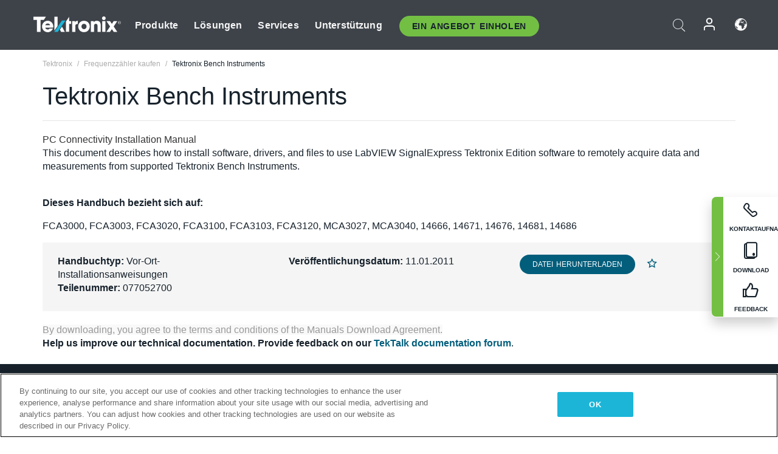

--- FILE ---
content_type: text/html; charset=utf-8
request_url: https://www.tek.com/de/manual/dc-power-supply/tektronix-bench-instruments-pws4000-dc-power-supply
body_size: 13919
content:



<!DOCTYPE html>
<html lang="de-DE">
<head itemscope itemtype="http://schema.org/WebSite">
    <meta charset="utf-8">
    <meta http-equiv="X-UA-Compatible" content="IE=edge">
    <meta name="viewport" content="width=device-width" />
    <meta http-equiv="content-language" content="de-DE">

        <!--Critical CSS Styles-->
        
        <!--CSS Styles-->
        <link rel="stylesheet" id="tek-main-css" href="/patternlab/css/tek.css?v-2026.01.13.1" as="style" data-version="2026.01.13.1">
        <noscript id="tek-main-css-noscript"><link rel="stylesheet" href="/patternlab/css/tek.css?v-2026.01.13.1"></noscript>


    <style type="text/css" data-source="global">
        
    </style>
    <style type="text/css" data-source="localized">
            
    </style>

    <style>
.bundle-card{
overflow: visible;
}
.oem-hide{display:none !important;}
.bundle-card .bundle-price {
font-size:1.425rem!important;
}
@media screen and (min-width: 992px) and (max-width: 1279px){
.bundle-card .bundle-price {
font-size:1.1rem!important;
}
}
.new-nav-item::before {
    color: #73bf44;
    display: initial;
}
:lang(en) .new-nav-item::before, :lang(en) header.header--redesign .nav--main ul li ul li a.category[href="https://my.tek.com/tektalk/"]:before
{
  content: "NEW! ";
   color: #73bf44;
    display: initial;
}
:lang(ja) .new-nav-item::before {
    content: "新着 ";
}
:lang(zh-CN) .new-nav-item::before {
    content: "新的 ";
}
:lang(de-DE) .new-nav-item::before {
    content: "Neu ";
}
:lang(fr-FR) .new-nav-item::before {
    content: "Nouveau "
}
:lang(zh-TW) .new-nav-item::before {
    content: "新的 ";
}
@media screen and (min-width: 992px) {
:lang(fr-FR) .new-nav-item::before {left: -45px;}
  .new-nav-item::before {
    position: absolute;
    left: -20px;
  }
}
.tek-accordion-content {display:none;}
div#drift-frame-controller{z-index:214748364!important;}
@media only screen and (max-width:425px){#onetrust-banner-sdk.otFlat{max-height:25%!important}#onetrust-banner-sdk #onetrust-policy{margin-left:0;margin-top:10px!important}#onetrust-banner-sdk .ot-sdk-columns{width:48%!important;float:left;box-sizing:border-box;padding:0;display:initial;margin-right:2%}#onetrust-consent-sdk #onetrust-button-group button:first-child{margin-top:40px!important}#onetrust-banner-sdk #onetrust-close-btn-container{top:0!important}#onetrust-banner-sdk #onetrust-banner-sdk.ot-close-btn-link,#onetrust-banner-sdk.ot-close-btn-link{padding-top:0!important}}
@media screen and (max-width: 767px){
footer.footer.footer-redesign .footer-connect .social-media-container a {font-size:2rem;}
}
@media screen and (max-width: 300px){
footer.footer.footer-redesign .footer-connect .social-media-container a {font-size:1rem;}
}
/* Slick */
.slider-wrap .slider.slick-slider .banner {display:none;}
.slider-wrap .slider.slick-slider .banner:first-child {display:block;}
.slider-wrap .slider.slick-slider.slick-initialized .banner {display:block;}
/* Documents */
main.main .main-content img.lazy {
max-height: 285px;
min-height: 285px;
}
main.main .main-content #sidebar-wrapper img.lazy,
main.main .main-content img.lazy.loaded,
main.main .main-content .chap-nav img.lazy {
max-height: inherit;
min-height: inherit;
}
main.main .main-content:after,
main.main .main-content #wrapper:after {
    clear: both;
    content: "";
    display: table;
}
@media screen and (min-width: 577px){
  main.main .doc__img {margin: 20px 15px 0px 45px;}
}
/* Slick */
.slider.js-slider-dots img.lazy.loaded,
.main-content img.lazy.loaded {
    max-height: initial;
}
/* MSDM */
div[data-form-block-id="249c9904-bdc6-ee11-9078-6045bd058aac"] {
  visibility: hidden;
  max-height: 1px;
  max-width: 1px;
  overflow: hidden;
}
</style>
    <!--END CSS tyles-->

        <script type="text/javascript" src="/static/js/vendor/jquery-3.5.1.min.js"></script>
<script>
window.dataLayer = window.dataLayer || [];
</script>

<!-- Optimizely -->
<script async src="/api/optimizelyjs/6238166017900544.js"></script>
<!-- End Optimizely -->

<!-- Google Tag Manager -->
<script>(function(w,d,s,l,i){w[l]=w[l]||[];w[l].push({'gtm.start':
new Date().getTime(),event:'gtm.js'});var f=d.getElementsByTagName(s)[0],
j=d.createElement(s),dl=l!='dataLayer'?'&l='+l:'';j.async=true;j.src=
'https://www.googletagmanager.com/gtm.js?id='+i+dl;f.parentNode.insertBefore(j,f);
})(window,document,'script','dataLayer','GTM-77N6');</script>
<!-- End Google Tag Manager -->

    <title itemprop="name">Tektronix Bench Instruments | Tektronix</title>
    <meta name="keywords" content="Tektronix Bench Instruments, , Field Install Instructions, FCA3000, FCA3003, FCA3020, FCA3100, FCA3103, FCA3120, MCA3027, MCA3040, PWS4205, PWS4305, PWS4323, PWS4602, PWS4721, FCA3000/3100, MCA3000, Tektronix PWS4000 DC Power Supply" />
    <meta name="description" content="This document describes how to install software, drivers, and files to use LabVIEW SignalExpress Tektronix Edition software to remotely acquire data and measurements from supported Tektronix Bench" />

<!--Open Graph Tags-->
    <meta property="og:title" content="Tektronix Bench Instruments" />

<meta property="og:type" content="website" />

    <meta property="og:description" content="This document describes how to install software, drivers, and files to use LabVIEW SignalExpress Tektronix Edition software to remotely acquire data and measurements from supported Tektronix Bench Instruments." />

<meta property="og:url" content="https://www.tek.com/de/manual/dc-power-supply/tektronix-bench-instruments-pws4000-dc-power-supply" />




<!--Canonical and Alternate URLs-->
<link rel="canonical" href="https://www.tek.com/de/manual/dc-power-supply/tektronix-bench-instruments-pws4000-dc-power-supply" itemprop="url" />



<!--Developer site considerations-->

        <link rel="alternate" hreflang="en" href="https://www.tek.com/en/manual/dc-power-supply/tektronix-bench-instruments-pws4000-dc-power-supply" />
        <link rel="alternate" hreflang="x-default" href="https://www.tek.com/en/manual/dc-power-supply/tektronix-bench-instruments-pws4000-dc-power-supply" />
        <link rel="alternate" hreflang="ja-jp" href="https://www.tek.com/ja/manual/dc-power-supply/tektronix-bench-instruments-pws4000-dc-power-supply" />
        <link rel="alternate" hreflang="de-de" href="https://www.tek.com/de/manual/dc-power-supply/tektronix-bench-instruments-pws4000-dc-power-supply" />
        <link rel="alternate" hreflang="ru-ru" href="https://www.tek.com/ru/manual/dc-power-supply/tektronix-bench-instruments-pws4000-dc-power-supply" />
        <link rel="alternate" hreflang="fr-fr" href="https://www.tek.com/fr/manual/dc-power-supply/tektronix-bench-instruments-pws4000-dc-power-supply" />
        <link rel="alternate" hreflang="zh-cn" href="https://www.tek.com.cn/manual/dc-power-supply/tektronix-bench-instruments-pws4000-dc-power-supply" />
        <link rel="alternate" hreflang="zh-tw" href="https://www.tek.com/tw/manual/dc-power-supply/tektronix-bench-instruments-pws4000-dc-power-supply" />
        <link rel="alternate" hreflang="ko-kr" href="https://www.tek.com/ko/manual/dc-power-supply/tektronix-bench-instruments-pws4000-dc-power-supply" />
        <link rel="alternate" hreflang="vi-vn" href="https://www.tek.com/vn/manual/dc-power-supply/tektronix-bench-instruments-pws4000-dc-power-supply" />
    

    

    <script type="text/plain" class="optanon-category-C0002">
        if(document.cookie.indexOf('SC_TRACKING_CONSENT') == -1)
        {
            fetch("/api/trackingconsent/giveconsent", {method: "GET", credentials: 'include'});
        }
    </script>
</head>
<body class="" data-channel="sales" sc-item-id="{E929AEAC-31CA-4E6C-A8B3-2B76620181F8}" data-user-email="" data-user-name="" data-cf-country="US">
<!-- Google Tag Manager (noscript) -->
<noscript><iframe src="https://www.googletagmanager.com/ns.html?id=GTM-77N6"
height="0" width="0" style="display:none;visibility:hidden"></iframe></noscript>
<!-- End Google Tag Manager (noscript) -->

    <header class="header header--redesign tek-contact">
    <div class="header__top-mobile">
        <div class="header__btn">
    <div class="block--phone">
        <div class="buyquote-phone icon-phone"><a class="buy-contact-number"></a></div>
    </div>
    <div id="btn-search" class="btn--search">
        <span class="sr-only">Suche ein-/ausschalten</span>
        <span class="icon-search"></span>
    </div>
        <div class="btn--lang">
            <a class="icon-earth header-right__item"><span class="region-text"></span></a>

            <div id="lang-selector-nav" class="lang-selector-bar lang-selector-redesign">
                <div class="lang-selector-bar__header">
                    <div class="header-text">Current Language</div>
                    <div class="header-right__item"><span class="btn-close">×</span></div>
                    <div class="region-text">German (Germany)</div>
                </div>
                <p class="lang-selector-bar__message">Wählen Sie eine Sprache aus:</p>
                <nav class="lang-selector-bar__lang-menu">
                    <ul>
                                <li><a href="https://www.tek.com/en/manual/dc-power-supply/tektronix-bench-instruments-pws4000-dc-power-supply">English</a></li>
                                <li><a href="https://www.tek.com/fr/manual/dc-power-supply/tektronix-bench-instruments-pws4000-dc-power-supply">FRAN&#199;AIS</a></li>
                                <li><a href="https://www.tek.com/de/manual/dc-power-supply/tektronix-bench-instruments-pws4000-dc-power-supply">DEUTSCH</a></li>
                                <li><a href="https://www.tek.com/vn/manual/dc-power-supply/tektronix-bench-instruments-pws4000-dc-power-supply">Việt Nam</a></li>
                                <li><a href="https://www.tek.com.cn/manual/dc-power-supply/tektronix-bench-instruments-pws4000-dc-power-supply">简体中文</a></li>
                                <li><a href="https://www.tek.com/ja/manual/dc-power-supply/tektronix-bench-instruments-pws4000-dc-power-supply">日本語</a></li>
                                <li><a href="https://www.tek.com/ko/manual/dc-power-supply/tektronix-bench-instruments-pws4000-dc-power-supply">한국어</a></li>
                                <li><a href="https://www.tek.com/tw/manual/dc-power-supply/tektronix-bench-instruments-pws4000-dc-power-supply">繁體中文</a></li>
                    </ul>
                </nav>

            </div>
        </div>
    <div id="btn-menu" class="btn--menu">
        <span class="sr-only">Menü umschalten</span>
        <span class="icon-menu"></span>
    </div>
</div><div class="search-block-form">
    
<div class="page-quick-search">
<form action="/api/searchbar/search" method="post"><input name="__RequestVerificationToken" type="hidden" value="MpmSw-7tr1WSjdcZgbAYZZPOORr8czNtNPors3bBpaiLx37jrCrjVEkZnWNYivE-42J3pJpRxiuX37LC09Cxyx9pQXIhQOGUr-dPUWhkqPI1" /><input id="uid" name="uid" type="hidden" value="ce22e590-c601-4e5c-a23d-c843aee244d9" />        <div class="form-item">
            <input autocomplete="off" class="form-search form-search-input search-input-c8b4d763125e4a9197a8d6803a02aef4" id="c8b4d763125e4a9197a8d6803a02aef4" name="SearchText" placeholder="Suchen" type="text" value="" />
        </div>
        <div class="form-actions">
            <input type="submit" autocomplete="off" id="edit-submit" value="Suchen" class="button form-submit search-button-c8b4d763125e4a9197a8d6803a02aef4" />
        </div>
</form>
    <div class="search-quick-container" id="search-container-result-c8b4d763125e4a9197a8d6803a02aef4" style="display: none;">
        <div class="helper-container">
            <div class="close-container"><span class="btn-close" data-search-id="c8b4d763125e4a9197a8d6803a02aef4">x</span></div>
            <div class="mobile-tabs">
                <div class="tabs-container">
                    <div data-tab-id="prod-tab" data-search-id="c8b4d763125e4a9197a8d6803a02aef4" class="tab active product-tab-products-content"></div>
                    <div data-tab-id="doc-tab" data-search-id="c8b4d763125e4a9197a8d6803a02aef4" class="tab product-tab-docs-content"></div>
                </div>
            </div>
            <div class="row padding-20 content-row">
                <div data-tab-content-id="prod-tab" class="col-md-6 col-xs-12 tab-content active prod-tab-content">
                    <div class="products-content">
                    </div>
                </div>
                <div data-tab-content-id="doc-tab" class="col-md-6 col-xs-12 tab-content inactive docs-tab-content">
                    <div class="docs-content">
                    </div>
                </div>
            </div>
            <div class="no-results-link">To find technical documents by model, try our <a href="/de/product-support">Product Support Center</a></div>
            <div class="center mr-show-it-all go-to-all-results"><a href="/de/search">Show all results →</a></div>
        </div>
    </div>
</div>
</div>
<div class="header__logo">
    <div class="block">
        <a href="/de/">
            <picture><img src="/patternlab/images/transparent-pixel.png" class="main-logo lazy" alt="logo" data-src="/-/media/project/tek/images/logos/logo.svg?iar=0"></picture>
        </a>
        <a href="/de/">
            <picture><img src="/patternlab/images/transparent-pixel.png" class="second-logo lazy" alt="mobile_logo" data-src="/-/media/project/tek/images/logos/mobile_logo.svg?iar=0"></picture>
        </a>
    </div>
</div>
    </div>
    <div class="header__menu">
        <div class="header-left">
            

<nav class="nav--main">
    <ul>
                    <li>


                <a class="parent-item" href="/de/">Produkte</a>

                <div class="sub-menu">
                    <div class="container w--dynamic">

                        <div class="row">

                                <div class="col-xs-12 col-md-4 menu-col">
                                    <ul>

                                            <li>
<a class="category" href="/de/products/oscilloscopes-and-probes">Oszilloskope und Tastk&#246;pfe</a>                                            </li>
                                                <li>
                                                    <ul>

                                                                        <li>
                                                                            <a href="/de/products/oscilloscopes">Oszilloskope</a>
                                                                        </li>
                                                                        <li>
                                                                            <a href="/de/products/oscilloscopes/high-speed-digitizers">Hochgeschwindigkeits-Digitalisierern</a>
                                                                        </li>
                                                                        <li>
                                                                            <a href="/de/products/oscilloscopes/oscilloscope-probes">Tastk&#246;pfe und Zubeh&#246;r</a>
                                                                        </li>
                                                    </ul>
                                                </li>
                                            <li>
<a class="m-t-lg-29 category" href="/de/products/software">Software</a>                                            </li>
                                                <li>
                                                    <ul>

                                                                        <li>
                                                                            <a href="/de/products/software?category=bench-software">Laborsoftware</a>
                                                                        </li>
                                                                        <li>
                                                                            <a href="/de/products/software?category=data-analysis">Datenanalyse</a>
                                                                        </li>
                                                                        <li>
                                                                            <a href="/de/products/software?category=test-automation">Pr&#252;fautomatisierung</a>
                                                                        </li>
                                                    </ul>
                                                </li>
                                            <li>
<a class="m-t-lg-29 category" href="/de/products/analyzers">Analysatoren</a>                                            </li>
                                                <li>
                                                    <ul>

                                                                        <li>
                                                                            <a href="/de/products/spectrum-analyzers">Spektrumanalysatoren</a>
                                                                        </li>
                                                                        <li>
                                                                            <a href="/de/products/keithley/4200a-scs-parameter-analyzer">Parameter-Analysatoren</a>
                                                                        </li>
                                                                        <li>
                                                                            <a href="/de/products/coherent-optical-products">Optische Modulationsanalysatoren</a>
                                                                        </li>
                                                                        <li>
                                                                            <a href="/de/products/frequency-counters">Frequenzz&#228;hler</a>
                                                                        </li>
                                                    </ul>
                                                </li>
                                                                            </ul>
                                </div>
                                <div class="col-xs-12 col-md-4 menu-col">
                                    <ul>

                                            <li>
<a class="category" href="/de/products/signal-generators">Signalgeneratoren</a>                                            </li>
                                                <li>
                                                    <ul>

                                                                        <li>
                                                                            <a href="/de/products/signal-generators/arbitrary-function-generator">Arbitr&#228;r-/Funktionsgeneratoren</a>
                                                                        </li>
                                                                        <li>
                                                                            <a href="/de/products/arbitrary-waveform-generators">Arbitr&#228;rsignalgeneratoren</a>
                                                                        </li>
                                                    </ul>
                                                </li>
                                            <li>
<a class="m-t-lg-29 category" href="/de/products/sources-and-supplies">Quellen und Versorgungen</a>                                            </li>
                                                <li>
                                                    <ul>

                                                                        <li>
                                                                            <a href="/de/products/keithley/source-measure-units">SMUs (Source Measure Units)</a>
                                                                        </li>
                                                                        <li>
                                                                            <a href="/de/products/dc-power-supplies">Gleichspannungsnetzteile</a>
                                                                        </li>
                                                                        <li>
                                                                            <a href="/de/products/dc-electronic-loads">Elektronische Gleichstromlasten</a>
                                                                        </li>
                                                                        <li>
                                                                            <a href="/de/products/ea/bidirectional-power-supplies">Bidirektionale DC-Netzteile</a>
                                                                        </li>
                                                                        <li>
                                                                            <a href="/de/products/battery-test-and-simulation">Elektrochemieprodukte</a>
                                                                        </li>
                                                    </ul>
                                                </li>
                                            <li>
<a class="m-t-lg-29 category" href="/de/products/meters">Messger&#228;te</a>                                            </li>
                                                <li>
                                                    <ul>

                                                                        <li>
                                                                            <a href="/de/products/keithley/benchtop-digital-multimeter">Digitalmultimeter</a>
                                                                        </li>
                                                                        <li>
                                                                            <a href="/de/products/keithley/data-acquisition-daq-systems">Datenerfassung und Schalten</a>
                                                                        </li>
                                                                        <li>
                                                                            <a href="/de/products/keithley/low-level-sensitive-and-specialty-instruments">Schwachstromger&#228;t/Empfindliche Ger&#228;te und Spezialger&#228;te</a>
                                                                        </li>
                                                    </ul>
                                                </li>
                                                                            </ul>
                                </div>
                                <div class="col-xs-12 col-md-4 menu-col">
                                    <ul>

                                            <li>
<a class="category" href="/de/products">Weitere Produkte</a>                                            </li>
                                                <li>
                                                    <ul>

                                                                        <li>
                                                                            <a class="new-nav-item" href="/de/products/reference-solutions">Referenzl&#246;sungen</a>
                                                                        </li>
                                                                        <li>
                                                                            <a href="/de/products/keithley/semiconductor-testing-systems">Halbleiterpr&#252;fsysteme</a>
                                                                        </li>
                                                                        <li>
                                                                            <a href="/de/products/components-accessories">Komponenten und Zubeh&#246;r</a>
                                                                        </li>
                                                                        <li>
                                                                            <a href="/de/buy/encore">Werks&#252;berholte Pr&#252;fger&#228;te</a>
                                                                        </li>
                                                                        <li>
                                                                            <a class="nav-highlight mb-3" href="/de/tools">Product Selectors &amp; Calculators ⇨</a>
                                                                        </li>
                                                    </ul>
                                                </li>
                                            <li>
<a class="category" href="/de/products/keithley">Keithley Produkte</a>                                            </li>
                                            <li>
<a class="category" href="/de/products/ea">EA Elektro-Automatik Produkte</a>                                            </li>
                                            <li>
<a class="category" href="/de/products">Alle Produkte anzeigen</a>                                            </li>
                                            <li>
<a class="category" href="/de/buy/promotions">Angebote</a>                                            </li>
                                                                            </ul>
                                </div>
                        </div>
                    </div>
                </div>
            </li>
            <li>


                <a class="parent-item" href="/de/">L&#246;sungen</a>

                <div class="sub-menu">
                    <div class="container w--dynamic">

                        <div class="row">

                                <div class="col-xs-12 col-md-3 key-trends-col menu-col">
                                    <ul>

                                            <li>
<a class="category" href="/de/solutions">Industries</a>                                            </li>
                                                <li>
                                                    <ul>

                                                                        <li>
                                                                            <a href="/de/solutions/application/research">Forschung</a>
                                                                        </li>
                                                                        <li>
                                                                            <a href="/de/solutions/industry/aero-def">Luftfahrt und Verteidigung</a>
                                                                        </li>
                                                                        <li>
                                                                            <a href="/de/solutions/industry/automotive-test-solutions">Automotive</a>
                                                                        </li>
                                                                        <li>
                                                                            <a href="/de/education/university-labs">Lehr- und Ausbildungslabore</a>
                                                                        </li>
                                                                        <li>
                                                                            <a href="/de/solutions/industry/medical-devices-and-systems">Medizinische Ger&#228;te und Systeme</a>
                                                                        </li>
                                                                        <li>
                                                                            <a class="new-nav-item" href="/de/solutions/industry/power-semiconductor">Leistungshalbleiter</a>
                                                                        </li>
                                                                        <li>
                                                                            <a href="/de/solutions/industry/renewable-energy">Erneuerbare Energien</a>
                                                                        </li>
                                                                        <li>
                                                                            <a href="/de/solutions/industry/semiconductor-design-and-manufacturing">Halbleiterentwicklung und -fertigung</a>
                                                                        </li>
                                                    </ul>
                                                </li>
                                                                            </ul>
                                </div>
                                <div class="col-xs-12 col-md-9 app-ind-col menu-col">
                                    <ul>

                                            <li>
<a class="category" href="/de/solutions">Anwendungsgebiete</a>                                            </li>
                                                <li>
                                                    <ul>

                                                                        <li>
                                                                            <a href="/de/solutions/application/3d-sensing">3D-Sensorik und bildgebende Charakterisierung</a>
                                                                        </li>
                                                                        <li>
                                                                            <a href="/de/solutions/application/emi-emc-testing">EMI/EMV-Pr&#252;fung</a>
                                                                        </li>
                                                                        <li>
                                                                            <a href="/de/solutions/application/high-speed-serial-communication">Serielle Hochgeschwindigkeitskommunikation</a>
                                                                        </li>
                                                                        <li>
                                                                            <a href="/de/solutions/application/material-science">Materialwissenschaft und Ingenieurswesen</a>
                                                                        </li>
                                                                        <li>
                                                                            <a href="/de/">Milit&#228;r und Regierung</a>
                                                                        </li>
                                                                        <li>
                                                                            <a href="/de/solutions/application/power-efficiency">Leistungs- und Energieeffizienz</a>
                                                                        </li>
                                                                        <li>
                                                                            <a href="/de/solutions/application/rf-testing">RF Testing</a>
                                                                        </li>
                                                                        <li>
                                                                            <a href="/de/solutions/application/test-automation">Test Automation</a>
                                                                        </li>
                                                                        <li>
                                                                            <a href="/de/">Leitungsgebundene Kommunikation</a>
                                                                        </li>
                                                    </ul>
                                                </li>
                                            <li>
<a class="m-t-lg-29 category" href="/de/solutions">All Solutions</a>                                            </li>
                                                                            </ul>
                                </div>
                        </div>
                    </div>
                </div>
            </li>
            <li>

                    <meta itemprop="serviceType" content="Services" />

                <a class="parent-item" href="/de/">Services</a>

                <div class="sub-menu">
                    <div class="container w--dynamic">

                        <div class="row">

                                <div class="col-xs-12 col-md-4 menu-col">
                                    <ul>

                                            <li>
<a class="category" href="/de/services/calibration-services">                                                    <span itemprop="name">
                                                        Kalibrierungsservices
                                                    </span>
</a>                                            </li>
                                                <li>
                                                    <ul>

                                                                        <li>
                                                                            <div>
                                                                                <span itemprop="name">
                                                                                    <a href="/de/services/calibration-services/factory-verified-calibration-services">Werkseitig verifizierte Kalibrierung</a>
                                                                                </span>
                                                                            </div>
                                                                        </li>
                                                                        <li>
                                                                            <div>
                                                                                <span itemprop="name">
                                                                                    <a href="/de/services/calibration-services/multi-brand-oem-compliant-calibration-services">Mit mehreren Marken konforme Kalibrierung</a>
                                                                                </span>
                                                                            </div>
                                                                        </li>
                                                                        <li>
                                                                            <div>
                                                                                <span itemprop="name">
                                                                                    <a href="/de/services/calibration-services/quality">Qualit&#228;t und Akkreditierung</a>
                                                                                </span>
                                                                            </div>
                                                                        </li>
                                                                        <li>
                                                                            <div>
                                                                                <span itemprop="name">
                                                                                    <a href="/de/services/calibration-services/calibration-capabilities">Kalibrierungsfunktionen</a>
                                                                                </span>
                                                                            </div>
                                                                        </li>
                                                                        <li>
                                                                            <div>
                                                                                <span itemprop="name">
                                                                                    <a href="/de/services/calibration-services/locations">Standorte</a>
                                                                                </span>
                                                                            </div>
                                                                        </li>
                                                                        <li>
                                                                            <div>
                                                                                <span itemprop="name">
                                                                                    <a href="/de/services/calibration-services/calibration-services-levels">Servicestufen</a>
                                                                                </span>
                                                                            </div>
                                                                        </li>
                                                                        <li>
                                                                            <div>
                                                                                <span itemprop="name">
                                                                                    <a href="/de/services/test-equipment-repair/rma-status-search">Nachverfolgung des Status der werkseitigen Kalibrierung</a>
                                                                                </span>
                                                                            </div>
                                                                        </li>
                                                                        <li>
                                                                            <div>
                                                                                <span itemprop="name">
                                                                                    <a class="nav-highlight" href="/de/services/multi-brand-quote-request">Multimarken-Dienstleistungsanfrage ⇨</a>
                                                                                </span>
                                                                            </div>
                                                                        </li>
                                                    </ul>
                                                </li>
                                            <li>
<a class="m-t-lg-29 category" href="/de/services/asset-management">                                                    <span itemprop="name">
                                                        Asset-Managementservices
                                                    </span>
</a>                                            </li>
                                                <li>
                                                    <ul>

                                                                        <li>
                                                                            <div>
                                                                                <span itemprop="name">
                                                                                    <a href="/de/services/asset-management/calweb">CalWeb</a>
                                                                                </span>
                                                                            </div>
                                                                        </li>
                                                                        <li>
                                                                            <div>
                                                                                <span itemprop="name">
                                                                                    <a href="/de/services/asset-management/managed-services">Managed Services</a>
                                                                                </span>
                                                                            </div>
                                                                        </li>
                                                    </ul>
                                                </li>
                                                                            </ul>
                                </div>
                                <div class="col-xs-12 col-md-4 menu-col">
                                    <ul>

                                            <li>
<a class="category" href="/de/services/test-equipment-repair">                                                    <span itemprop="name">
                                                        Reparaturdienst
                                                    </span>
</a>                                            </li>
                                                <li>
                                                    <ul>

                                                                        <li>
                                                                            <div>
                                                                                <span itemprop="name">
                                                                                    <a class="oem-hide" href="/de/services/test-equipment-repair/rma-request">Reparaturservices anfordern</a>
                                                                                </span>
                                                                            </div>
                                                                        </li>
                                                                        <li>
                                                                            <div>
                                                                                <span itemprop="name">
                                                                                    <a href="/de/services/test-equipment-repair/rma-status-search">Reparaturstatus verfolgen</a>
                                                                                </span>
                                                                            </div>
                                                                        </li>
                                                                        <li>
                                                                            <div>
                                                                                <span itemprop="name">
                                                                                    <a href="/webform/request-tektronix-parts-information">Ersatzteile</a>
                                                                                </span>
                                                                            </div>
                                                                        </li>
                                                                        <li>
                                                                            <div>
                                                                                <span itemprop="name">
                                                                                    <a href="/de/services/test-equipment-repair/warranty-status-search">Garantiestatus pr&#252;fen</a>
                                                                                </span>
                                                                            </div>
                                                                        </li>
                                                    </ul>
                                                </li>
                                                                            </ul>
                                </div>
                                <div class="col-xs-12 col-md-4 menu-col">
                                    <ul>

                                            <li>
<a class="category" href="/de/services/ea-factory-service">EA Elektro-Automatik Service</a>                                            </li>
                                            <li>
<a class="category" href="/de/component-solutions">Tektronix Component Solutions</a>                                            </li>
                                            <li>
<a class="category" href="/de/services/factory-service-plans">Werksservicepl&#228;ne</a>                                            </li>
                                            <li>
<a class="category" href="/de/services">All Services</a>                                            </li>
                                                                            </ul>
                                </div>
                        </div>
                    </div>
                </div>
            </li>
            <li>


                <a class="parent-item" href="/de/">Unterst&#252;tzung</a>

                <div class="sub-menu">
                    <div class="container w--dynamic">

                        <div class="row">

                                <div class="col-xs-12 col-md-4 menu-col">
                                    <ul>

                                            <li>
<a class="category" href="/de/ownerresources">Produkte</a>                                            </li>
                                                <li>
                                                    <ul>

                                                                        <li>
                                                                            <a href="/de/support/datasheets-manuals-software-downloads">Datenbl&#228;tter und Handb&#252;cher</a>
                                                                        </li>
                                                                        <li>
                                                                            <a href="/de/order-status-search">Bestellstatus</a>
                                                                        </li>
                                                                        <li>
                                                                            <a href="/de/product-registration">Produktregistrierung</a>
                                                                        </li>
                                                                        <li>
                                                                            <a href="/de/services/test-equipment-repair/warranty-status-search">Garantiestatus</a>
                                                                        </li>
                                                                        <li>
                                                                            <a href="/de/buy/request-parts-information">Parts</a>
                                                                        </li>
                                                    </ul>
                                                </li>
                                            <li>
<a class="m-t-lg-29 category" href="/de/products/software">Software</a>                                            </li>
                                                <li>
                                                    <ul>

                                                                        <li>
                                                                            <a href="/de/support/datasheets-manuals-software-downloads">Software Downloads</a>
                                                                        </li>
                                                                        <li>
                                                                            <a href="/de/support/products/product-license"> Produktlizenz</a>
                                                                        </li>
                                                    </ul>
                                                </li>
                                            <li>
<a class="m-t-lg-29 category" href="/de/support/resource-center">Ressourcen</a>                                            </li>
                                                <li>
                                                    <ul>

                                                                        <li>
                                                                            <a href="/de/support/ea">EA Elektro-Automatik Support</a>
                                                                        </li>
                                                                        <li>
                                                                            <a href="/de/support/faqs">FAQ</a>
                                                                        </li>
                                                                        <li>
                                                                            <a href="/de/support">Unterst&#252;tzung</a>
                                                                        </li>
                                                                        <li>
                                                                            <a href="https://my.tek.com/de/support/create-new-support-case/">Technische Unterst&#252;tzung</a>
                                                                        </li>
                                                    </ul>
                                                </li>
                                                                            </ul>
                                </div>
                                <div class="col-xs-12 col-md-4 menu-col">
                                    <ul>

                                            <li>
<a class="category" href="/de/buy">Wie und wo kaufen</a>                                            </li>
                                                <li>
                                                    <ul>

                                                                        <li>
                                                                            <a href="/de/contact-tek">Kontaktieren Sie uns</a>
                                                                        </li>
                                                                        <li>
                                                                            <a href="/de/buy/partner-locator"> Partner Locator</a>
                                                                        </li>
                                                                        <li>
                                                                            <a href="/de/buy/gsa-multiple-award-schedule-pricelist">GSA Program</a>
                                                                        </li>
                                                                        <li>
                                                                            <a href="/de/buy/promotions">Promotionen</a>
                                                                        </li>
                                                    </ul>
                                                </li>
                                            <li>
<a class="m-t-lg-29 category" href="/de/about-us/integrity-and-compliance-program">Einhaltung</a>                                            </li>
                                                <li>
                                                    <ul>

                                                                        <li>
                                                                            <a href="/de/support/export-codes">Codes exportieren</a>
                                                                        </li>
                                                                        <li>
                                                                            <a href="/de/about-us/integrity-and-compliance-program">Integrit&#228;t und Compliance</a>
                                                                        </li>
                                                                        <li>
                                                                            <a href="/de/services/recycle">Produktrecycling (nur Europa)</a>
                                                                        </li>
                                                                        <li>
                                                                            <a href="/de/support/product-security">Product Security</a>
                                                                        </li>
                                                                        <li>
                                                                            <a href="/de/services/customer-quality-assurance">Qualit&#228;tssicherung</a>
                                                                        </li>
                                                                        <li>
                                                                            <a href="/de/services/safety">Sicherheitsr&#252;ckruf</a>
                                                                        </li>
                                                                        <li>
                                                                            <a href="/de/documents/service/traceability-map-beaverton-pdf">R&#252;ckverfolgbarkeit</a>
                                                                        </li>
                                                    </ul>
                                                </li>
                                                                            </ul>
                                </div>
                                <div class="col-xs-12 col-md-4 menu-col">
                                    <ul>

                                            <li>
<a class="category" href="/de/about-us">Unternehmen</a>                                            </li>
                                                <li>
                                                    <ul>

                                                                        <li>
                                                                            <a href="/de/about-us">&#220;ber uns</a>
                                                                        </li>
                                                                        <li>
                                                                            <a href="/de/newsroom?category=blogs&amp;lang=de-DE">Blogs</a>
                                                                        </li>
                                                                        <li>
                                                                            <a href="/de/stories">Kundengeschichten</a>
                                                                        </li>
                                                                        <li>
                                                                            <a href="/de/events">Veranstaltungen</a>
                                                                        </li>
                                                                        <li>
                                                                            <a href="/de/newsroom">Pressemitteilung</a>
                                                                        </li>
                                                    </ul>
                                                </li>
                                            <li>
<a class="m-t-lg-29 category" href="/de/buy/partners">Partner Portal</a>                                            </li>
                                            <li>
<a class="m-t-lg-29 category" href="https://my.tek.com/en/tektalk/?_gl=1*esy7wl*_gcl_au*MTE2NjcyNTE0MS4xNzI0MTI1NTQ0*_ga*OTA5OTY3NzMxLjE2Njg0MDUzODA.*_ga_1HMYS1JH9M*MTcyNDMzMDg0Ny42NzAuMS4xNzI0MzM2NDk3LjYwLjAuMA..">TekTalk-Benutzergemeinschaft</a>                                            </li>
                                                                            </ul>
                                </div>
                        </div>
                    </div>
                </div>
            </li>
        <li>
                <div class="header-left__item block-buyquote">
        <nav class="nav--buy-quote">
            <ul>
                <li>
                        <a href="#" class="btn btn--green btn--small btn-quote parent-item">Ein Angebot Einholen</a>
                    <div class="buy-quote sub-menu">
                        <div class="container">
                            <div class="row" style="justify-content: center;">
                                    <div class="thumbnails-wrap">
<a class="icon-top icon-scope" href="/de/buy/tekstore/quote">PRODUKTANGEBOT EINHOLEN</a><a class="icon-top icon-repair-service" href="/de/request-service-quote-or-info">DIENSTLEISTUNGSANGEBOT EINHOLEN</a><a class="icon-top icon-contact-card-2021" title="Contact Sales" href="/de/buy/request-sales-contact">VERTRIEB KONTAKTIEREN</a>                                    </div>
                            </div>
                        </div>
                    </div>
                </li>
            </ul>
        </nav>
    </div>

        </li>
    </ul>
</nav>

        </div>
        <div class="region--header_menu_right">
            <div class="header-right">
                

<div class="block--phone header-right__item">
    <div class="buyquote-phone">
        <a class="buy-contact-number"></a>
    </div>
</div>
<div class="search-block-form header-right__item">
    <div class="btn--search parent-item">
        <span class="sr-only">Suche ein-/ausschalten</span>
        <span class="icon-search"></span>
    </div>
    <div class="header-search-form">
        
<div class="page-quick-search">
<form action="/api/searchbar/search" method="post"><input name="__RequestVerificationToken" type="hidden" value="CO2itUn3BQmkZzmQUlBYkSZ5Jz5UwGffzv4c7KncLQdSQ_FSm7mOJEh6y08C_gu8CiT_ApCukAQ46iOz8Ghc23d-FRVFIVeM-3oDROeSPkY1" /><input id="uid" name="uid" type="hidden" value="8686de6d-72fe-4e17-8bcb-63549d993e16" />        <div class="form-item">
            <input autocomplete="off" class="form-search form-search-input search-input-5611ff8217c6435c9ccab48eef092ace" id="5611ff8217c6435c9ccab48eef092ace" name="SearchText" placeholder="Suchen" type="text" value="" />
        </div>
        <div class="form-actions">
            <input type="submit" autocomplete="off" id="edit-submit" value="Suchen" class="button form-submit search-button-5611ff8217c6435c9ccab48eef092ace" />
        </div>
</form>
    <div class="search-quick-container" id="search-container-result-5611ff8217c6435c9ccab48eef092ace" style="display: none;">
        <div class="helper-container">
            <div class="close-container"><span class="btn-close" data-search-id="5611ff8217c6435c9ccab48eef092ace">x</span></div>
            <div class="mobile-tabs">
                <div class="tabs-container">
                    <div data-tab-id="prod-tab" data-search-id="5611ff8217c6435c9ccab48eef092ace" class="tab active product-tab-products-content"></div>
                    <div data-tab-id="doc-tab" data-search-id="5611ff8217c6435c9ccab48eef092ace" class="tab product-tab-docs-content"></div>
                </div>
            </div>
            <div class="row padding-20 content-row">
                <div data-tab-content-id="prod-tab" class="col-md-6 col-xs-12 tab-content active prod-tab-content">
                    <div class="products-content">
                    </div>
                </div>
                <div data-tab-content-id="doc-tab" class="col-md-6 col-xs-12 tab-content inactive docs-tab-content">
                    <div class="docs-content">
                    </div>
                </div>
            </div>
            <div class="no-results-link">To find technical documents by model, try our <a href="/de/product-support">Product Support Center</a></div>
            <div class="center mr-show-it-all go-to-all-results"><a href="/de/search">Show all results →</a></div>
        </div>
    </div>
</div>
    </div>
</div><nav class="header-right__item nav--account">
    <ul>
            <li class="nav--account__login">
                <form action="/identity/externallogin?authenticationType=AzureB2C&amp;ReturnUrl=%2fidentity%2fexternallogincallback%3fReturnUrl%3d%252fde%252fmanual%252fdc-power-supply%252ftektronix-bench-instruments-pws4000-dc-power-supply%26sc_site%3dus%26authenticationSource%3dDefault&amp;sc_site=us" method="post">    <button type="submit" class="login-link">Anmelden</button>
</form>
            </li>
    </ul>
</nav><a class="icon-earth header-right__item"><span class="region-text"></span></a>

<div id="lang-selector-nav" class="lang-selector-bar lang-selector-redesign">
    <div class="lang-selector-bar__header">
        <div class="header-text">Current Language</div>
        <div class="header-right__item"><span class="btn-close">×</span></div>
        <div class="region-text">German (Germany)</div>
    </div>
    <p class="lang-selector-bar__message">Wählen Sie eine Sprache aus:</p>
    <nav class="lang-selector-bar__lang-menu">
        <ul>
                    <li><a href="https://www.tek.com/en/manual/dc-power-supply/tektronix-bench-instruments-pws4000-dc-power-supply">English</a></li>
                    <li><a href="https://www.tek.com/fr/manual/dc-power-supply/tektronix-bench-instruments-pws4000-dc-power-supply">FRAN&#199;AIS</a></li>
                    <li><a href="https://www.tek.com/de/manual/dc-power-supply/tektronix-bench-instruments-pws4000-dc-power-supply">DEUTSCH</a></li>
                    <li><a href="https://www.tek.com/vn/manual/dc-power-supply/tektronix-bench-instruments-pws4000-dc-power-supply">Việt Nam</a></li>
                    <li><a href="https://www.tek.com.cn/manual/dc-power-supply/tektronix-bench-instruments-pws4000-dc-power-supply">简体中文</a></li>
                    <li><a href="https://www.tek.com/ja/manual/dc-power-supply/tektronix-bench-instruments-pws4000-dc-power-supply">日本語</a></li>
                    <li><a href="https://www.tek.com/ko/manual/dc-power-supply/tektronix-bench-instruments-pws4000-dc-power-supply">한국어</a></li>
                    <li><a href="https://www.tek.com/tw/manual/dc-power-supply/tektronix-bench-instruments-pws4000-dc-power-supply">繁體中文</a></li>
        </ul>
    </nav>

</div>

            </div>
        </div>
    </div>
</header>

    <main role="main" class="main page__content global-components-init ">
        
        

<div class="flyout-redesign sticky-btn-group">
    <div class="sticky-btn-left sticky-btn-toggle open">
        <div class="hidden-xs hidden-sm">
            <div class="icon icon-chevron-right"></div>
        </div>
    </div>
    <div class="sticky-btn-right">
        

    <div class="sticky-btn">
        <div class="icon icon-phone-bold">
            <p>Kontaktaufnahme</p>
        </div>
        <div class="callout clearfix">
            <div class="callout__close icon-chevron-right"></div>
            <div class="scroll-xs">
                <div class="callout__content">
                    <div class="col">
                            <div class="flex-icon-wrapper">
                                    <a class="open-chat chat icon-comments hidden">
                                        <div class="callout__content-title">HABEN SIE NOCH FRAGEN?</div>
                                    </a>
                            </div>
                            <p class="description">Live-Chat mit Tektronix-Vertretern. Verfügbar von 9 bis 17 Uhr CET Geschäftstage.</p>
                    </div>


                        <div id="refresh-callout-call" class="col">

                            <a href="" class="call icon-communication">
                                <div class="callout__content-title">Anrufen</div>
                                <p class="description__phone">Kontaktieren Sie uns telefonisch unter</p>
                            </a>


                                <p class="description"> Verfügbar von 9 bis 17 Uhr CET Geschäftstage.</p>

                            <p></p>
                        </div>
                    <div id="refresh-callout-contact" class="col">
                        <a href="/de/contact-us" class=" icon-question">
                            <div class="callout__content-title">Kontaktaufnahme</div>
                            <p class="description">Kontaktieren Sie uns mit Anmerkungen,
Fragen oder Feedback</p>
                        </a>
                    </div>
                </div>
            </div>
        </div>
    </div>
<div class="sticky-btn">
    <div class="icon icon-datasheet">
        <p>Download</p>
    </div>
    <div class="callout download clearfix">
        <div class="callout__close icon-chevron-right"></div>
        <div class="scroll-xs">
            <header>
                <p>Laden Sie Handbücher, Datenblätter, Software und vieles mehr herunter:</p>
            </header>
<form action="/api/searchbar/search" method="post">                <div class="callout__content">
                    <input name="__RequestVerificationToken" type="hidden" value="hF1I2kVrRFl4Krw1QB88ITZmwrXLbbdPMy-52nUW0lZwyouzcRpAAUh-GpJ7GWxeSO_ooVATIgoXJiofSPYXwe2J2ZSzNnD5w-X5b5PVQcM1" />
                    <input id="uid" name="uid" type="hidden" value="de49f811-d607-4528-b5b1-f699e70402c4" />
                    <div class="col-2">
                        <div class="callout__content-title">DOWNLOADTYP</div>
                        <div class="dropdown">
                            <select class="btn btn--right-icon icon-chevron-down " id="SearchType" name="SearchType" type="button"><option selected="selected" value="">Alle anzeigen</option>
<option value="product_series">Products</option>
<option value="datasheet">Datasheet</option>
<option value="manual">Manual</option>
<option value="software">Software</option>
<option value="document">Marketing Document</option>
<option value="faq">Faq</option>
<option value="video">Video</option>
</select>
                        </div>
                    </div>
                    <div class="col-2">
                        <div class="callout__content-title">MODELL ODER SCHLÜSSELWORT</div>
                        <div class="form-item">
                            <input checkedname="keys" id="edit-keys" name="SearchText" placeholder="Geben Sie Ihren Text ein..." title="Geben Sie die Begriffe ein, nach denen Sie suchen möchten." type="search" value="" />
                        </div>
                    </div>

                    <div class="col-1">
                        <input type="submit" class="btn btn--right-icon icon-chevron-right" value="Suchen" />
                    </div>
                </div>
</form>        </div>
    </div>
</div>
    <div class="sticky-btn">
        <div class="icon icon-thumbs-up">
            <p>Feedback</p>
        </div>
        <div class="callout clearfix feedback">
            <div class="callout__close icon-chevron-right"></div>
            <div class="scroll-xs">
                <div class="feedback-rating__parentcontainer">
                    <p class="m-t-32">Haben Sie Feedback für uns? Wir möchten gerne wissen, was Sie denken.</p>
                    <p class="description">Egal ob positiv oder negativ, Ihr Feedback hilft uns dabei, den Tek.com-Service kontinuierlich zu verbessern. Lassen Sie es uns wissen, wenn Sie Probleme haben oder wenn wir unsere Aufgabe sehr gut erledigt haben.</p>
                    <p><a href="https://www.surveygizmo.com/s3/4165364/www-nps-web-survey" class="btn" target="_blank" rel="noopener noreferrer">Teilen Sie uns Ihre Meinung mit</a></p>
                </div>
            </div>
        </div>
    </div>






    </div>
</div>



<div class="container">

<div id="block-tektronix-breadcrumbs" class="block">
    <nav role="navigation">
        <ol itemscope="" itemtype="http://schema.org/BreadcrumbList">
            <li itemprop="itemListElement" itemscope="" itemtype="http://schema.org/ListItem">
                    <a href="/de/" itemprop="item">
                        <span itemprop="name">Tektronix</span>
                    </a>
                <meta itemprop="position" content="0" />
            </li>
            <li itemprop="itemListElement" itemscope="" itemtype="http://schema.org/ListItem">
                    <a href="/de/products/frequency-counters" itemprop="item">
                        <span itemprop="name">Frequenzz&#228;hler kaufen </span>
                    </a>
                <meta itemprop="position" content="1" />
            </li>
            <li itemprop="itemListElement" itemscope="" itemtype="http://schema.org/ListItem">
                    <span itemprop="name">Tektronix Bench Instruments</span>
                <meta itemprop="position" content="2" />
            </li>
        </ol>
    </nav>
</div>


<div class="header-image__none">
        <h1 class="page-title">Tektronix Bench Instruments</h1>

</div>




    <div class="tek-mobile-text">
        PC Connectivity 
Installation Manual
    </div>
        
<p>This document describes how to install software, drivers, and files to use LabVIEW SignalExpress Tektronix Edition software to remotely acquire data and measurements from supported Tektronix Bench Instruments.</p>
    <p>
        <br />
        <strong>Dieses Handbuch bezieht sich auf:</strong>
    </p>
    <p>
        FCA3000, FCA3003, FCA3020, FCA3100, FCA3103, FCA3120, MCA3027, MCA3040, 14666, 14671, 14676, 14681, 14686
    </p>

<div class="messages" id="social-interactions-message-sc-component">
    <div class="messages-content hidden">
        <div class="message please-authenticate">
            Please Login/Register to interact with the search results.
            <a href="/identity/login/us/AzureB2C?returnUrl=/de/manual/dc-power-supply/tektronix-bench-instruments-pws4000-dc-power-supply" class="btn btn--green open-login-btn">Login</a>
        </div>
    </div>
    <div class="message-container hidden-without-important" style="top:75px; text-align:center; z-index:99;">
        <div class="alert alert-info margin-20 alert-dismissable" role="alert">
            <span class="close" data-dismiss="alert" aria-label="Close">
                <span aria-hidden="true">&times;</span>
            </span>
        </div>
    </div>
</div>

<div class="manual-download__info col-xs-12">
    <div class="col-sm-6 col-md-4">
        <ul>
                <li><strong>Handbuchtyp:</strong> Vor-Ort-Installationsanweisungen</li>
                            <li><strong>Teilenummer:</strong> 077052700</li>
        </ul>
    </div>
    <div class="col-sm-6 col-md-4">
        <ul>
                <li>
                    <strong>Veröffentlichungsdatum:</strong> <time datetime="20110111T000000">11.01.2011 </time>
                </li>
                    </ul>
    </div>
    <div class="col-sm-6 col-md-4">
        <ul>


                <li data-type="Manual" data-subtype="Vor-Ort-Installationsanweisungen" data-number="077052700" class="download btn">
                    <a href="https://download.tek.com/manual/077052700Web.pdf">
                    Datei herunterladen
                    </a>
                </li>
                <li style="display:inline;" class="social-interactions" data-item-id="{E929AEAC-31CA-4E6C-A8B3-2B76620181F8}">
                    <a data-action="AddAsFavorite" class="action-favorite" title="" href="#"><i class="icon-star"></i></a>
                </li>
        </ul>
    </div>
</div><span style="color: #999999; background-color: #f9f9f9;">By downloading, you agree to the terms and conditions of the&nbsp;</span><a class="tek-accordion" style="color: #999999; background-color: #f9f9f9;">Manuals Download Agreement</a><span style="color: #999999; background-color: #f9f9f9;">.</span>    <div class="tek-accordion-content">
        <h1 class="page-title" style="color: #999999; background-color: #f9f9f9;">Manuals Download Agreement</h1>
<div class="content-wide" style="color: #999999; background-color: #f9f9f9;">
<h4>ATTENTION: please read the following terms and conditions carefully before downloading any documents from this website. By downloading manuals from Tektronix' website, you agree to the following terms and conditions:</h4>
<h5>Manuals for Products That Are Currently Supported:</h5>
<p>Tektronix hereby grants permission and license to owners of Tektronix instruments to download and reproduce the manuals on this website for their own internal or personal use. Manuals for currently supported products may not be reproduced for distribution to others unless specifically authorized in writing by Tektronix, Inc.</p>
<p>A Tektronix manual may have been revised to reflect changes made to the product during its manufacturing life. Thus, different versions of a manual may exist for any given product. Care should be taken to ensure that one obtains the proper manual version for a specific product serial number.</p>
<h5>Manuals for Products That Are No Longer Supported:</h5>
<p>Tektronix cannot provide manuals for measurement products that are no longer eligible for long term support. Tektronix hereby grants permission and license for others to reproduce and distribute copies of any Tektronix measurement product manual, including user manuals, operator's manuals, service manuals, and the like, that (a) have a Tektronix Part Number and (b) are for a measurement product that is no longer supported by Tektronix.</p>
<p>A Tektronix manual may be revised to reflect changes made to the product during its manufacturing life. Thus, different versions of a manual may exist for any given product. Care should be taken to ensure that one obtains the proper manual version for a specific product serial number.</p>
<p>This permission and license does not apply to any manual or other publication that is still available from Tektronix, or to any manual or other publication for a video production product or a color printer product.</p>
<h5>Disclaimer:</h5>
<p>Tektronix does not warrant the accuracy or completeness of the information, text, graphics, schematics, parts lists, or other material contained within any measurement product manual or other publication that is not supplied by Tektronix or that is produced or distributed in accordance with the permission and license set forth above.</p>
<p>Tektronix may make changes to the content of this website or to its products at any time without notice.</p>
<h5>Limitation of Liability:</h5>
<p>TEKTRONIX SHALL NOT BE LIABLE FOR ANY DAMAGES WHATSOEVER (INCLUDING, WITHOUT LIMITATION, ANY CONSEQUENTIAL OR INCIDENTAL DAMAGES, DAMAGES FOR LOSS OF PROFITS, BUSINESS INTERRUPTION, OR FOR INFRINGEMENT OF INTELLECTUAL PROPERTY) ARISING OUT OF THE USE OF ANY MEASUREMENT PRODUCT MANUAL OR OTHER PUBLICATION PRODUCED OR DISTRIBUTED IN ACCORDANCE WITH THE PERMISSION AND LICENSE SET FORTH ABOVE.</p>
</div>
    </div>

<p><strong>Help us improve our technical documentation. Provide feedback on our <a href="https://my.tek.com/tektalk/documentation">TekTalk documentation forum</a></strong>.</p>
</div>
    </main>

    


<footer class="footer footer-redesign">
    <div class="container">
        <div class="footer-logo">
            <picture><img src="/patternlab/images/transparent-pixel.png" alt="Tektronix" data-src="/-/media/project/tek/images/logos/tek-monogram/logo_tk_footer.svg?iar=0" class="lazy"></picture>
        </div>
        
<div class="footer-about">
    <p class="heading">&#220;ber Tektronix</p>
    <p class="about">
        Tektronix ist das Unternehmen für Messtechnik, das sich durch Leistung auszeichnet und von den Möglichkeiten überzeugt ist.  Tektronix entwickelt und fertigt Test- und Messlösungen, um die Komplexität zu durchbrechen und globale Innovationen zu beschleunigen.
    </p>
    <a class="btn btn--transp" href="/de/about-us">ERFAHREN SIE MEHR &#220;BER UNS</a>
</div>

<div class="footer-company">
    <p class="heading">Unternehmen</p>
    <ul class="footer-links">
                <li><a href="/de/about-us">&#220;ber uns</a></li>
                <li><a href="https://careers.ralliant.com/tektronix/">Karriere</a></li>
                <li><a href="/de/newsroom">Newsroom</a></li>
                <li><a href="/de/events">Ereignisse</a></li>
                <li><a href="/de/products/ea">EA Elektro-Automatik</a></li>
    </ul>
</div>

<div class="footer-help">
    <p class="heading">Hilfe und Lernen</p>
    <ul class="footer-links">
                <li class="contact-number"><a class="contact-number-anchor" href=""></a></li>
                <li><a href="/de/contact-us">Kontakt</a></li>
                <li><a href="/de/support/contact-technical-support">Kontakt Technischer Support</a></li>
                <li><a href="/de/ownerresources">Eigent&#252;merressourcen</a></li>
                <li><a href="/de/support/learning-center">Schulung und Weiterbildung</a></li>
                <li><a href="/de/blog">Blog</a></li>
    </ul>
</div>

<div class="footer-partners">
    <p class="heading">Partner</p>
    <ul class="footer-links">
                <li><a href="/de/buy/partner-locator">Finden Sie einen Gesch&#228;ftspartner</a></li>
                <li></li>
                <li></li>
                <li></li>
    </ul>
</div>

<div class="footer-connect">
    <p class="heading">Verbinden Sie sich mit uns</p>
    <div class="social-media-container">

<a class="icon-linkedin-2021" target="_blank" rel="noopener noreferrer" href="https://www.linkedin.com/company/tektronix-europe/"></a><a class="icon-youtube-2021" target="_blank" rel="noopener noreferrer" href="https://www.youtube.com/user/tektronix"></a><a class="icon-facebook-2021" target="_blank" rel="noopener noreferrer" href="https://www.facebook.com/tektronixgermany/"></a><a class="icon-x-rounded" target="_blank" rel="noopener noreferrer" href="https://twitter.com/tektronix"></a><a class="icon-instagram-2021" target="_blank" rel="noopener noreferrer" href="https://www.instagram.com/tektronixofficial"></a>    </div>
</div>


    </div>
    <div class="footer-bottom">
        

<div class="footer-links-bottom">
    <div class="second-nav">
        <nav>
            <p class="heading">Zus&#228;tzliche Links</p>
            <ul class="footer-links">
                    <li class="copyright">
                        <p>&copy;  2025 TEKTRONIX, INC.</p>
                    </li>
                                        <li><a href="/de/html-sitemap">Sitemap</a></li>
                        <li><a href="/de/privacy-statement">Privacy</a></li>
                        <li><a href="/de/terms-of-use">Nutzungsbedingungen</a></li>
                        <li><a href="/de/terms_and_conditions">Gesch&#228;ftsbedingungen</a></li>
                        <li><a href="/de/impressum">Impressum</a></li>
                        <li class="contact-number"><a class="contact-number-anchor" href="">Call us at </a></li>
                        <li><a href="https://www.surveygizmo.com/s3/4165364/www-nps-web-survey">Feedback</a></li>
            </ul>
        </nav>
    </div>
</div>
    </div>
</footer>


    <!--Render Scripts-->
        <!--Third Party Scripts-->
        <!--Third Party Scripts-->
        <script defer id="tek-main-js" src="/patternlab/js/tek-app.js?v-2026.01.13.1" onload="executeLocalScripts()" data-version="2026.01.13.1"></script>
        <!--Chat Settings-->
        <script>
            window.__cs = window.__cs || {};
            window.__cs.useNpiGroupNumber = false;
        </script>
        <!--Chat Settings-->
        <script type="text/javascript">
            function executeLocalScripts() {
                //Script Definition Section
                try {
                    
                } catch (e) {
                    console.log(e);
                }
                //END Script Definition Section

                //Localized Script Definition Section
                try {
                    
                } catch (e) {
                    console.log(e);
                }
                //END Localized Script Definition Section
            }
        </script>
</body>
</html>


--- FILE ---
content_type: text/plain
request_url: https://c.6sc.co/?m=1
body_size: 3
content:
6suuid=a0aa371705d90c009b4667697e01000077baef00

--- FILE ---
content_type: image/svg+xml
request_url: https://www.tek.com/-/media/project/tek/images/logos/tek-monogram/logo_tk_footer.svg?iar=0
body_size: 42
content:
<svg xmlns="http://www.w3.org/2000/svg" width="89.501" height="89.508" viewBox="0 0 89.501 89.508">
  <g id="logo_tk_footer" transform="translate(-333.88 -243.88)">
    <g id="Group_241" data-name="Group 241" transform="translate(333.88 243.88)">
      <path id="Path_20" data-name="Path 20" d="M378.63,243.88a44.75,44.75,0,1,0,44.75,44.75A44.749,44.749,0,0,0,378.63,243.88Zm-25.069,25.61h36.833l-6.131,9.048H373.833v15.395l-10.3,15.2V278.538h-9.97Zm38.85,42.683-7.37-12.16,5.95-8.782L403.7,312.173Zm-17.621,0H363.5l28.916-42.683h11.288Z" transform="translate(-333.88 -243.88)" fill="#fff"/>
      <g id="Group_240" data-name="Group 240" transform="translate(74.128 85.006)">
        <path id="Path_21" data-name="Path 21" d="M438.278,362.384h-1.5v-.5h3.595v.5h-1.5v3.991h-.6v-3.991Z" transform="translate(-436.78 -361.88)" fill="#fff"/>
        <path id="Path_22" data-name="Path 22" d="M442.477,361.89h.821l1.419,3.775,1.419-3.775h.821v4.5h-.569v-3.739h-.014l-1.4,3.739h-.511l-1.4-3.739h-.014v3.739h-.569v-4.5Z" transform="translate(-438.371 -361.883)" fill="#fff"/>
      </g>
    </g>
    <path id="Path_23" data-name="Path 23" d="M386.288,322.113H375l28.909-42.683H415.2Z" transform="translate(-11.498 -9.94)" fill="#1cb5d8"/>
  </g>
</svg>
